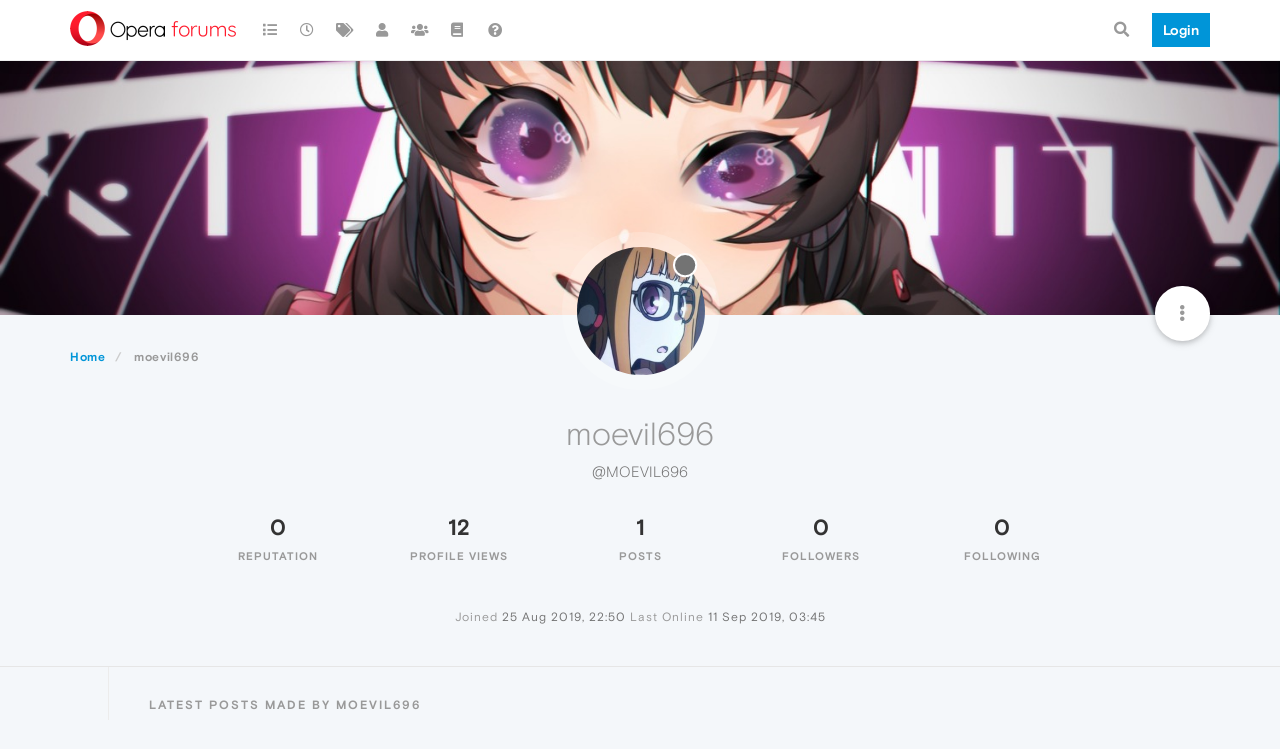

--- FILE ---
content_type: application/javascript
request_url: https://forums.opera.com/assets/src/client/account/profile.js?v=fbknpfpme90
body_size: 1001
content:
"use strict";define("forum/account/profile",["forum/account/header","bootbox"],function(t,e){const n={};n.init=function(){t.init();app.enterRoom("user/"+ajaxify.data.theirid);a();if(parseInt(ajaxify.data.emailChanged,10)===1){e.alert("[[user:emailUpdate.change-instructions]]")}socket.removeListener("event:user_status_change",o);socket.on("event:user_status_change",o)};function a(){$('[component="posts"] [component="post/content"] img:not(.not-responsive), [component="aboutme"] img:not(.not-responsive)').addClass("img-responsive")}function o(t){if(parseInt(ajaxify.data.theirid,10)!==parseInt(t.uid,10)){return}app.updateUserStatus($('.account [data-uid="'+t.uid+'"] [component="user/status"]'),t.status)}return n});
//# sourceMappingURL=profile.js.map